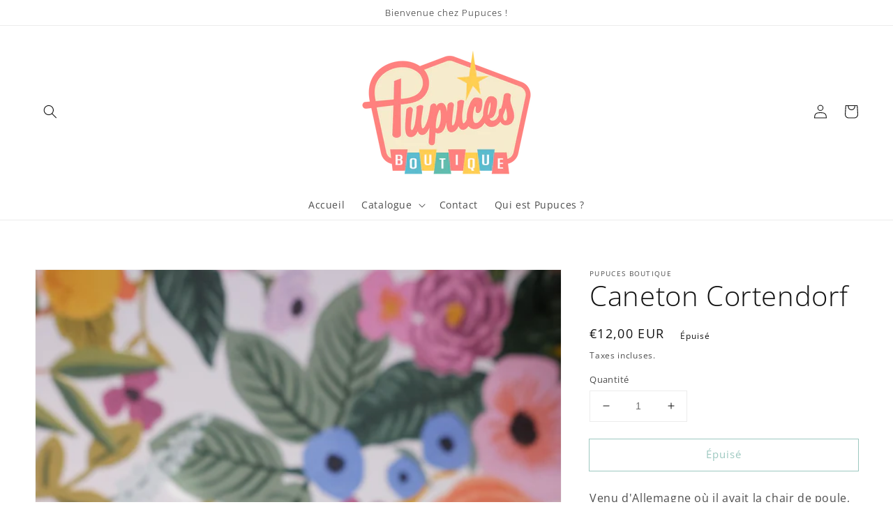

--- FILE ---
content_type: text/css
request_url: https://pupucesboutique.com/cdn/shop/t/1/assets/component-menu-drawer.css?v=25441607779389632351635798977
body_size: 272
content:
.header__icon--menu{position:initial}.js menu-drawer>details>summary:before,.js menu-drawer>details[open]:not(.menu-opening)>summary:before{content:"";position:absolute;cursor:default;width:100%;height:calc(100vh - 100%);height:calc(var(--viewport-height, 100vh) - (var(--header-bottom-position, 100%)));top:100%;left:0;background:rgba(var(--color-foreground),.5);opacity:0;visibility:hidden;z-index:2;transition:opacity 0s,visibility 0s}menu-drawer>details[open]>summary:before{visibility:visible;opacity:1;transition:opacity var(--duration-default) ease,visibility var(--duration-default) ease}.menu-drawer{position:absolute;transform:translate(-100%);visibility:hidden;z-index:3;left:0;top:100%;width:calc(100vw - 4rem);padding:0;border:.1rem solid rgba(var(--color-foreground),.2);border-left:0;background-color:rgb(var(--color-background));overflow-x:hidden}.js .menu-drawer{height:calc(100vh - 100%);height:calc(var(--viewport-height, 100vh) - (var(--header-bottom-position, 100%)))}.js details[open]>.menu-drawer,.js details[open]>.menu-drawer__submenu{transition:transform var(--duration-default) ease,visibility var(--duration-default) ease}.no-js details[open]>.menu-drawer,.js details[open].menu-opening>.menu-drawer,details[open].menu-opening>.menu-drawer__submenu{transform:translate(0);visibility:visible}@media screen and (min-width: 750px){.menu-drawer{width:40rem}.no-js .menu-drawer{height:auto}}.menu-drawer__inner-container{position:relative;height:100%}.menu-drawer__navigation-container{display:grid;grid-template-rows:1fr auto;align-content:space-between;overflow-y:auto;height:100%}.menu-drawer__navigation{padding:5.6rem 0}.menu-drawer__inner-submenu{height:100%;overflow-x:hidden;overflow-y:auto}.no-js .menu-drawer__navigation{padding:0}.no-js .menu-drawer__navigation>ul>li{border-bottom:.1rem solid rgba(var(--color-foreground),.04)}.no-js .menu-drawer__submenu ul>li{border-top:.1rem solid rgba(var(--color-foreground),.04)}.js .menu-drawer__menu li{margin-bottom:.2rem}.menu-drawer__menu-item{padding:1.1rem 3.2rem;text-decoration:none;font-size:1.8rem}.no-js .menu-drawer__menu-item{font-size:1.6rem}.no-js .menu-drawer__submenu .menu-drawer__menu-item{padding:1.2rem 5.2rem 1.2rem 6rem}.no-js .menu-drawer__submenu .menu-drawer__submenu .menu-drawer__menu-item{padding-left:9rem}.menu-drawer summary.menu-drawer__menu-item{padding-right:5.2rem}.no-js .menu-drawer__menu-item .icon-caret{right:3rem}.menu-drawer__menu-item--active,.menu-drawer__menu-item:focus,.menu-drawer__close-button:focus,.menu-drawer__menu-item:hover,.menu-drawer__close-button:hover{color:rgb(var(--color-foreground));background-color:rgba(var(--color-foreground),.04)}.menu-drawer__menu-item--active:hover{background-color:rgba(var(--color-foreground),.08)}.js .menu-drawer__menu-item .icon-caret,.no-js .menu-drawer .icon-arrow{display:none}.menu-drawer__menu-item>.icon-arrow{position:absolute;right:2.5rem;top:50%;transform:translateY(-50%)}.js .menu-drawer__submenu{position:absolute;top:0;width:100%;bottom:0;left:0;background-color:rgb(var(--color-background));border-left:.1rem solid rgba(var(--color-foreground),.2);z-index:1;transform:translate(100%);visibility:hidden}.js .menu-drawer__submenu .menu-drawer__submenu{overflow-y:auto}.menu-drawer__close-button{margin-top:1.5rem;padding:1.2rem 2.6rem;text-decoration:none;display:flex;align-items:center;font-size:1.4rem;width:100%;background-color:transparent;font-family:var(--font-body-family);font-style:var(--font-body-style)}.no-js .menu-drawer__close-button{display:none}.menu-drawer__close-button .icon-arrow{transform:rotate(180deg);margin-right:1rem}.menu-drawer__utility-links{padding:2rem;background-color:rgba(var(--color-foreground),.03)}.menu-drawer__account{display:inline-flex;align-items:center;text-decoration:none;padding:1.2rem;margin-left:-1.2rem;font-size:1.4rem;color:rgb(var(--color-foreground))}.menu-drawer__account .icon-account{height:2rem;width:2rem;margin-right:1rem}.menu-drawer__account:hover .icon-account{transform:scale(1.07)}.menu-drawer .list-social{justify-content:flex-start;margin-left:-1.25rem;margin-top:2rem}.menu-drawer .list-social:empty{display:none}.menu-drawer .list-social__link{padding:1.3rem 1.25rem}
/*# sourceMappingURL=/cdn/shop/t/1/assets/component-menu-drawer.css.map?v=25441607779389632351635798977 */
